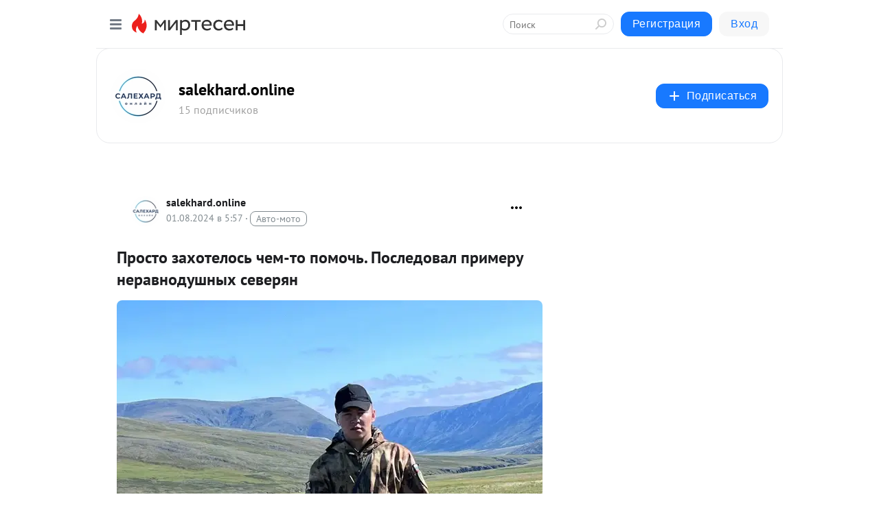

--- FILE ---
content_type: application/javascript;charset=UTF-8
request_url: https://exad.smi2.ru/jsapi?action=rtb_news&payload=CAQSJDgxNDhiMThmLTFjNDgtNDUwMS05NWFiLTU4ZWEwZTQ0MDc2YhpEENfO2csGIgVydV9SVSoNMTguMTE2LjE5OS40OTABOiRmOWI5OTUxZi05YWUyLTQyMmItYjk1Zi1mMGI4ZTVmOWYyYzgiqAEIgAoQ0AUanwFNb3ppbGxhLzUuMCAoTWFjaW50b3NoOyBJbnRlbCBNYWMgT1MgWCAxMF8xNV83KSBBcHBsZVdlYktpdC81MzcuMzYgKEtIVE1MLCBsaWtlIEdlY2tvKSBDaHJvbWUvMTMxLjAuMC4wIFNhZmFyaS81MzcuMzY7IENsYXVkZUJvdC8xLjA7ICtjbGF1ZGVib3RAYW50aHJvcGljLmNvbSkqEQjkpAMaC21pcnRlc2VuLnJ1MrMDCnNodHRwczovL21pcnRlc2VuLnNhbGVraGFyZC5vbmxpbmUvYmxvZy80Mzk1Njg3MjE1My9Qcm9zdG8temFob3RlbG9zLWNoZW0tdG8tcG9tb2NoLVBvc2xlZG92YWwtcHJpbWVydS1uZXJhdm5vZHVzaG55Em1odHRwczovL3NhbGVraGFyZC5vbmxpbmUvcHJlc3MvcHJvc3RvLXphaG90ZWxvcy1jaGVtLXRvLXBvbW9jaC1wb3NsZWRvdmFsLXByaW1lcnUtbmVyYXZub2R1c2hueWgtc2V2ZXJ5YW4tMzEvIswB0J_RgNC-0YHRgtC-INC30LDRhdC-0YLQtdC70L7RgdGMINGH0LXQvC3RgtC-INC_0L7QvNC-0YfRjC4g0J_QvtGB0LvQtdC00L7QstCw0Lsg0L_RgNC40LzQtdGA0YMg0L3QtdGA0LDQstC90L7QtNGD0YjQvdGL0YUg0YHQtdCy0LXRgNGP0L0gLSBzYWxla2hhcmQub25saW5lIC0g0JzQtdC00LjQsNC_0LvQsNGC0YTQvtGA0LzQsCDQnNC40YDQotC10YHQtdC9QhoIi6wGEgtzbG90XzEwMzk0NxgaIAFAAkisAg
body_size: 71
content:
_jsapi_callbacks_._4({"response_id":"8148b18f-1c48-4501-95ab-58ea0e44076b","blocks":[{"block_id":103947,"tag_id":"slot_103947","items":[],"block_view_uuid":"","strategy_id":14}],"trace":[]});


--- FILE ---
content_type: application/javascript;charset=UTF-8
request_url: https://exad.smi2.ru/jsapi?action=rtb_news&payload=CAESJGUyZjg2OWQ3LTYyNmItNDZlNi1hYzI2LWNkOWVlMjM3NjhmMxpEENfO2csGIgVydV9SVSoNMTguMTE2LjE5OS40OTABOiRmOWI5OTUxZi05YWUyLTQyMmItYjk1Zi1mMGI4ZTVmOWYyYzgiqAEIgAoQ0AUanwFNb3ppbGxhLzUuMCAoTWFjaW50b3NoOyBJbnRlbCBNYWMgT1MgWCAxMF8xNV83KSBBcHBsZVdlYktpdC81MzcuMzYgKEtIVE1MLCBsaWtlIEdlY2tvKSBDaHJvbWUvMTMxLjAuMC4wIFNhZmFyaS81MzcuMzY7IENsYXVkZUJvdC8xLjA7ICtjbGF1ZGVib3RAYW50aHJvcGljLmNvbSkqEQjkpAMaC21pcnRlc2VuLnJ1MrMDCnNodHRwczovL21pcnRlc2VuLnNhbGVraGFyZC5vbmxpbmUvYmxvZy80Mzk1Njg3MjE1My9Qcm9zdG8temFob3RlbG9zLWNoZW0tdG8tcG9tb2NoLVBvc2xlZG92YWwtcHJpbWVydS1uZXJhdm5vZHVzaG55Em1odHRwczovL3NhbGVraGFyZC5vbmxpbmUvcHJlc3MvcHJvc3RvLXphaG90ZWxvcy1jaGVtLXRvLXBvbW9jaC1wb3NsZWRvdmFsLXByaW1lcnUtbmVyYXZub2R1c2hueWgtc2V2ZXJ5YW4tMzEvIswB0J_RgNC-0YHRgtC-INC30LDRhdC-0YLQtdC70L7RgdGMINGH0LXQvC3RgtC-INC_0L7QvNC-0YfRjC4g0J_QvtGB0LvQtdC00L7QstCw0Lsg0L_RgNC40LzQtdGA0YMg0L3QtdGA0LDQstC90L7QtNGD0YjQvdGL0YUg0YHQtdCy0LXRgNGP0L0gLSBzYWxla2hhcmQub25saW5lIC0g0JzQtdC00LjQsNC_0LvQsNGC0YTQvtGA0LzQsCDQnNC40YDQotC10YHQtdC9QhoI9ZsGEgtzbG90XzEwMTg3NxgaIAJAAkjsBA
body_size: 72
content:
_jsapi_callbacks_._1({"response_id":"e2f869d7-626b-46e6-ac26-cd9ee23768f3","blocks":[{"block_id":101877,"tag_id":"slot_101877","items":[],"block_view_uuid":"","strategy_id":14}],"trace":[]});


--- FILE ---
content_type: application/javascript;charset=UTF-8
request_url: https://exad.smi2.ru/jsapi?action=rtb_news&payload=CAMSJGZiNmQxNzgwLTg5YWQtNDhjNS1iMjhlLTQ0MjljOGNkNjI0NxpEENfO2csGIgVydV9SVSoNMTguMTE2LjE5OS40OTABOiRmOWI5OTUxZi05YWUyLTQyMmItYjk1Zi1mMGI4ZTVmOWYyYzgiqAEIgAoQ0AUanwFNb3ppbGxhLzUuMCAoTWFjaW50b3NoOyBJbnRlbCBNYWMgT1MgWCAxMF8xNV83KSBBcHBsZVdlYktpdC81MzcuMzYgKEtIVE1MLCBsaWtlIEdlY2tvKSBDaHJvbWUvMTMxLjAuMC4wIFNhZmFyaS81MzcuMzY7IENsYXVkZUJvdC8xLjA7ICtjbGF1ZGVib3RAYW50aHJvcGljLmNvbSkqEQjkpAMaC21pcnRlc2VuLnJ1MrMDCnNodHRwczovL21pcnRlc2VuLnNhbGVraGFyZC5vbmxpbmUvYmxvZy80Mzk1Njg3MjE1My9Qcm9zdG8temFob3RlbG9zLWNoZW0tdG8tcG9tb2NoLVBvc2xlZG92YWwtcHJpbWVydS1uZXJhdm5vZHVzaG55Em1odHRwczovL3NhbGVraGFyZC5vbmxpbmUvcHJlc3MvcHJvc3RvLXphaG90ZWxvcy1jaGVtLXRvLXBvbW9jaC1wb3NsZWRvdmFsLXByaW1lcnUtbmVyYXZub2R1c2hueWgtc2V2ZXJ5YW4tMzEvIswB0J_RgNC-0YHRgtC-INC30LDRhdC-0YLQtdC70L7RgdGMINGH0LXQvC3RgtC-INC_0L7QvNC-0YfRjC4g0J_QvtGB0LvQtdC00L7QstCw0Lsg0L_RgNC40LzQtdGA0YMg0L3QtdGA0LDQstC90L7QtNGD0YjQvdGL0YUg0YHQtdCy0LXRgNGP0L0gLSBzYWxla2hhcmQub25saW5lIC0g0JzQtdC00LjQsNC_0LvQsNGC0YTQvtGA0LzQsCDQnNC40YDQotC10YHQtdC9QhoIiKwGEgtzbG90XzEwMzk0NBgaIAFAAkisAg
body_size: 72
content:
_jsapi_callbacks_._3({"response_id":"fb6d1780-89ad-48c5-b28e-4429c8cd6247","blocks":[{"block_id":103944,"tag_id":"slot_103944","items":[],"block_view_uuid":"","strategy_id":14}],"trace":[]});


--- FILE ---
content_type: application/javascript;charset=UTF-8
request_url: https://exad.smi2.ru/jsapi?action=rtb_news&payload=EiQwZmFkM2Y3Yy1hYTRhLTRlOWQtOWEyMy1mY2NmZDViOTgxNjYaRBDXztnLBiIFcnVfUlUqDTE4LjExNi4xOTkuNDkwATokZjliOTk1MWYtOWFlMi00MjJiLWI5NWYtZjBiOGU1ZjlmMmM4IqgBCIAKENAFGp8BTW96aWxsYS81LjAgKE1hY2ludG9zaDsgSW50ZWwgTWFjIE9TIFggMTBfMTVfNykgQXBwbGVXZWJLaXQvNTM3LjM2IChLSFRNTCwgbGlrZSBHZWNrbykgQ2hyb21lLzEzMS4wLjAuMCBTYWZhcmkvNTM3LjM2OyBDbGF1ZGVCb3QvMS4wOyArY2xhdWRlYm90QGFudGhyb3BpYy5jb20pKhEI5KQDGgttaXJ0ZXNlbi5ydTKzAwpzaHR0cHM6Ly9taXJ0ZXNlbi5zYWxla2hhcmQub25saW5lL2Jsb2cvNDM5NTY4NzIxNTMvUHJvc3RvLXphaG90ZWxvcy1jaGVtLXRvLXBvbW9jaC1Qb3NsZWRvdmFsLXByaW1lcnUtbmVyYXZub2R1c2hueRJtaHR0cHM6Ly9zYWxla2hhcmQub25saW5lL3ByZXNzL3Byb3N0by16YWhvdGVsb3MtY2hlbS10by1wb21vY2gtcG9zbGVkb3ZhbC1wcmltZXJ1LW5lcmF2bm9kdXNobnloLXNldmVyeWFuLTMxLyLMAdCf0YDQvtGB0YLQviDQt9Cw0YXQvtGC0LXQu9C-0YHRjCDRh9C10Lwt0YLQviDQv9C-0LzQvtGH0YwuINCf0L7RgdC70LXQtNC-0LLQsNC7INC_0YDQuNC80LXRgNGDINC90LXRgNCw0LLQvdC-0LTRg9GI0L3Ri9GFINGB0LXQstC10YDRj9C9IC0gc2FsZWtoYXJkLm9ubGluZSAtINCc0LXQtNC40LDQv9C70LDRgtGE0L7RgNC80LAg0JzQuNGA0KLQtdGB0LXQvUIaCO-rBhILc2xvdF8xMDM5MTkYGiABQAJI7AQ
body_size: 73
content:
_jsapi_callbacks_._0({"response_id":"0fad3f7c-aa4a-4e9d-9a23-fccfd5b98166","blocks":[{"block_id":103919,"tag_id":"slot_103919","items":[],"block_view_uuid":"","strategy_id":14}],"trace":[]});


--- FILE ---
content_type: application/javascript;charset=UTF-8
request_url: https://exad.smi2.ru/jsapi?action=rtb_news&payload=CAISJGQzMTMwZGIyLTU5OTQtNDU5Ny04NTJkLTc4ODRhOGRmNjIwZhpEENfO2csGIgVydV9SVSoNMTguMTE2LjE5OS40OTABOiRmOWI5OTUxZi05YWUyLTQyMmItYjk1Zi1mMGI4ZTVmOWYyYzgiqAEIgAoQ0AUanwFNb3ppbGxhLzUuMCAoTWFjaW50b3NoOyBJbnRlbCBNYWMgT1MgWCAxMF8xNV83KSBBcHBsZVdlYktpdC81MzcuMzYgKEtIVE1MLCBsaWtlIEdlY2tvKSBDaHJvbWUvMTMxLjAuMC4wIFNhZmFyaS81MzcuMzY7IENsYXVkZUJvdC8xLjA7ICtjbGF1ZGVib3RAYW50aHJvcGljLmNvbSkqEQjkpAMaC21pcnRlc2VuLnJ1MrMDCnNodHRwczovL21pcnRlc2VuLnNhbGVraGFyZC5vbmxpbmUvYmxvZy80Mzk1Njg3MjE1My9Qcm9zdG8temFob3RlbG9zLWNoZW0tdG8tcG9tb2NoLVBvc2xlZG92YWwtcHJpbWVydS1uZXJhdm5vZHVzaG55Em1odHRwczovL3NhbGVraGFyZC5vbmxpbmUvcHJlc3MvcHJvc3RvLXphaG90ZWxvcy1jaGVtLXRvLXBvbW9jaC1wb3NsZWRvdmFsLXByaW1lcnUtbmVyYXZub2R1c2hueWgtc2V2ZXJ5YW4tMzEvIswB0J_RgNC-0YHRgtC-INC30LDRhdC-0YLQtdC70L7RgdGMINGH0LXQvC3RgtC-INC_0L7QvNC-0YfRjC4g0J_QvtGB0LvQtdC00L7QstCw0Lsg0L_RgNC40LzQtdGA0YMg0L3QtdGA0LDQstC90L7QtNGD0YjQvdGL0YUg0YHQtdCy0LXRgNGP0L0gLSBzYWxla2hhcmQub25saW5lIC0g0JzQtdC00LjQsNC_0LvQsNGC0YTQvtGA0LzQsCDQnNC40YDQotC10YHQtdC9QhoIg6wGEgtzbG90XzEwMzkzORgaIAJAAkisAg
body_size: 72
content:
_jsapi_callbacks_._2({"response_id":"d3130db2-5994-4597-852d-7884a8df620f","blocks":[{"block_id":103939,"tag_id":"slot_103939","items":[],"block_view_uuid":"","strategy_id":14}],"trace":[]});


--- FILE ---
content_type: application/javascript;charset=UTF-8
request_url: https://exad.smi2.ru/jsapi?action=rtb_news&payload=CAUSJGEwYzk4NjUzLTkzOTQtNDhjNy05MGVmLTIzMTVkNjgwYjg5NRpEENfO2csGIgVydV9SVSoNMTguMTE2LjE5OS40OTABOiRmOWI5OTUxZi05YWUyLTQyMmItYjk1Zi1mMGI4ZTVmOWYyYzgiqAEIgAoQ0AUanwFNb3ppbGxhLzUuMCAoTWFjaW50b3NoOyBJbnRlbCBNYWMgT1MgWCAxMF8xNV83KSBBcHBsZVdlYktpdC81MzcuMzYgKEtIVE1MLCBsaWtlIEdlY2tvKSBDaHJvbWUvMTMxLjAuMC4wIFNhZmFyaS81MzcuMzY7IENsYXVkZUJvdC8xLjA7ICtjbGF1ZGVib3RAYW50aHJvcGljLmNvbSkqEQjkpAMaC21pcnRlc2VuLnJ1MrMDCnNodHRwczovL21pcnRlc2VuLnNhbGVraGFyZC5vbmxpbmUvYmxvZy80Mzk1Njg3MjE1My9Qcm9zdG8temFob3RlbG9zLWNoZW0tdG8tcG9tb2NoLVBvc2xlZG92YWwtcHJpbWVydS1uZXJhdm5vZHVzaG55Em1odHRwczovL3NhbGVraGFyZC5vbmxpbmUvcHJlc3MvcHJvc3RvLXphaG90ZWxvcy1jaGVtLXRvLXBvbW9jaC1wb3NsZWRvdmFsLXByaW1lcnUtbmVyYXZub2R1c2hueWgtc2V2ZXJ5YW4tMzEvIswB0J_RgNC-0YHRgtC-INC30LDRhdC-0YLQtdC70L7RgdGMINGH0LXQvC3RgtC-INC_0L7QvNC-0YfRjC4g0J_QvtGB0LvQtdC00L7QstCw0Lsg0L_RgNC40LzQtdGA0YMg0L3QtdGA0LDQstC90L7QtNGD0YjQvdGL0YUg0YHQtdCy0LXRgNGP0L0gLSBzYWxla2hhcmQub25saW5lIC0g0JzQtdC00LjQsNC_0LvQsNGC0YTQvtGA0LzQsCDQnNC40YDQotC10YHQtdC9QhoIhawGEgtzbG90XzEwMzk0MRgaIARAAkisBw
body_size: 72
content:
_jsapi_callbacks_._5({"response_id":"a0c98653-9394-48c7-90ef-2315d680b895","blocks":[{"block_id":103941,"tag_id":"slot_103941","items":[],"block_view_uuid":"","strategy_id":14}],"trace":[]});
